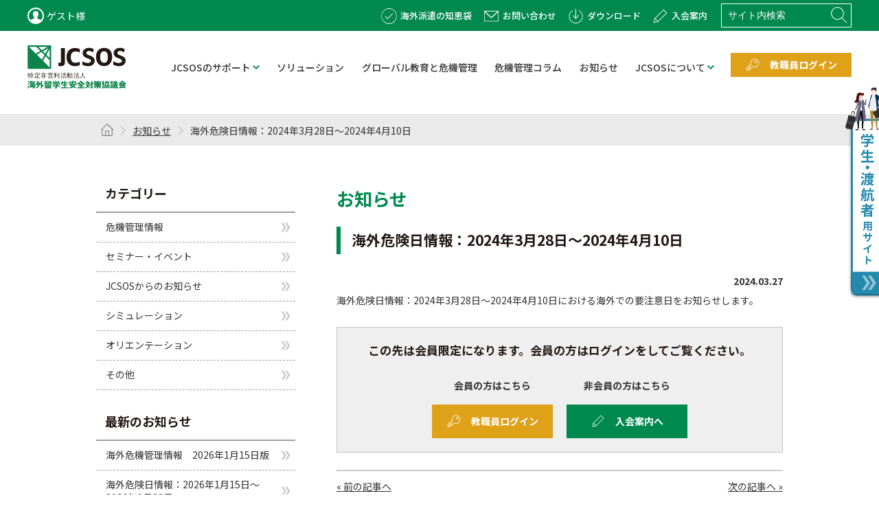

--- FILE ---
content_type: text/html; charset=UTF-8
request_url: https://www.jcsos.org/archives/10451
body_size: 7362
content:
    <!DOCTYPE html>
  <html lang="ja">
  <head>
    <meta charset="UTF-8">
    <meta content="width=device-width,minimum-scale=1.0,maximum-scale=1.0,user-scalable=no" name="viewport">
          <meta name="description" content="  海外危険日情報：2024年3月28日～2024年4月10日 | JCSOS 海外留学生安全対策協議会｜教職員向け - JCSOS は海外留学の安全対策をサポートします。">
		<meta property="og:site_name" content="  海外危険日情報：2024年3月28日～2024年4月10日 | JCSOS 海外留学生安全対策協議会｜教職員向け" />
		<meta property="og:type" content="website" />
		<meta property="og:title" content="  海外危険日情報：2024年3月28日～2024年4月10日 | JCSOS 海外留学生安全対策協議会｜教職員向け" />
		<meta property="og:description" content="  海外危険日情報：2024年3月28日～2024年4月10日 | JCSOS 海外留学生安全対策協議会 - JCSOS は海外留学の安全対策をサポートします。" />
		<meta property="og:url" content="http://www.jcsos.org/archives/10451" />
		<meta property="twitter:card" content="summary" />
		<meta property="twitter:domain" content="jcsos.org" />
		<meta property="twitter:title" content="  海外危険日情報：2024年3月28日～2024年4月10日 | JCSOS 海外留学生安全対策協議会｜教職員向け" />
		<meta property="twitter:description" content="  海外危険日情報：2024年3月28日～2024年4月10日 | JCSOS 海外留学生安全対策協議会｜教職員向け - <JCSOS は海外留学の安全対策をサポートします。" />
         
    <title>
                海外危険日情報：2024年3月28日～2024年4月10日 | JCSOS 海外留学生安全対策協議会｜教職員向け
         </title>
    <meta name='robots' content='max-image-preview:large' />
<link rel='dns-prefetch' href='//www.googletagmanager.com' />
<link rel="alternate" type="application/rss+xml" title="JCSOS 海外留学生安全対策協議会 &raquo; 海外危険日情報：2024年3月28日～2024年4月10日 のコメントのフィード" href="https://www.jcsos.org/archives/10451/feed" />
<link rel="alternate" title="oEmbed (JSON)" type="application/json+oembed" href="https://www.jcsos.org/wp-json/oembed/1.0/embed?url=https%3A%2F%2Fwww.jcsos.org%2Farchives%2F10451" />
<link rel="alternate" title="oEmbed (XML)" type="text/xml+oembed" href="https://www.jcsos.org/wp-json/oembed/1.0/embed?url=https%3A%2F%2Fwww.jcsos.org%2Farchives%2F10451&#038;format=xml" />
<style id='wp-img-auto-sizes-contain-inline-css' type='text/css'>
img:is([sizes=auto i],[sizes^="auto," i]){contain-intrinsic-size:3000px 1500px}
/*# sourceURL=wp-img-auto-sizes-contain-inline-css */
</style>
<style id='wp-emoji-styles-inline-css' type='text/css'>

	img.wp-smiley, img.emoji {
		display: inline !important;
		border: none !important;
		box-shadow: none !important;
		height: 1em !important;
		width: 1em !important;
		margin: 0 0.07em !important;
		vertical-align: -0.1em !important;
		background: none !important;
		padding: 0 !important;
	}
/*# sourceURL=wp-emoji-styles-inline-css */
</style>
<link rel='stylesheet' id='wp-block-library-css' href='https://www.jcsos.org/wordpress/wp-includes/css/dist/block-library/style.min.css?ver=6.9' type='text/css' media='all' />
<style id='global-styles-inline-css' type='text/css'>
:root{--wp--preset--aspect-ratio--square: 1;--wp--preset--aspect-ratio--4-3: 4/3;--wp--preset--aspect-ratio--3-4: 3/4;--wp--preset--aspect-ratio--3-2: 3/2;--wp--preset--aspect-ratio--2-3: 2/3;--wp--preset--aspect-ratio--16-9: 16/9;--wp--preset--aspect-ratio--9-16: 9/16;--wp--preset--color--black: #000000;--wp--preset--color--cyan-bluish-gray: #abb8c3;--wp--preset--color--white: #ffffff;--wp--preset--color--pale-pink: #f78da7;--wp--preset--color--vivid-red: #cf2e2e;--wp--preset--color--luminous-vivid-orange: #ff6900;--wp--preset--color--luminous-vivid-amber: #fcb900;--wp--preset--color--light-green-cyan: #7bdcb5;--wp--preset--color--vivid-green-cyan: #00d084;--wp--preset--color--pale-cyan-blue: #8ed1fc;--wp--preset--color--vivid-cyan-blue: #0693e3;--wp--preset--color--vivid-purple: #9b51e0;--wp--preset--gradient--vivid-cyan-blue-to-vivid-purple: linear-gradient(135deg,rgb(6,147,227) 0%,rgb(155,81,224) 100%);--wp--preset--gradient--light-green-cyan-to-vivid-green-cyan: linear-gradient(135deg,rgb(122,220,180) 0%,rgb(0,208,130) 100%);--wp--preset--gradient--luminous-vivid-amber-to-luminous-vivid-orange: linear-gradient(135deg,rgb(252,185,0) 0%,rgb(255,105,0) 100%);--wp--preset--gradient--luminous-vivid-orange-to-vivid-red: linear-gradient(135deg,rgb(255,105,0) 0%,rgb(207,46,46) 100%);--wp--preset--gradient--very-light-gray-to-cyan-bluish-gray: linear-gradient(135deg,rgb(238,238,238) 0%,rgb(169,184,195) 100%);--wp--preset--gradient--cool-to-warm-spectrum: linear-gradient(135deg,rgb(74,234,220) 0%,rgb(151,120,209) 20%,rgb(207,42,186) 40%,rgb(238,44,130) 60%,rgb(251,105,98) 80%,rgb(254,248,76) 100%);--wp--preset--gradient--blush-light-purple: linear-gradient(135deg,rgb(255,206,236) 0%,rgb(152,150,240) 100%);--wp--preset--gradient--blush-bordeaux: linear-gradient(135deg,rgb(254,205,165) 0%,rgb(254,45,45) 50%,rgb(107,0,62) 100%);--wp--preset--gradient--luminous-dusk: linear-gradient(135deg,rgb(255,203,112) 0%,rgb(199,81,192) 50%,rgb(65,88,208) 100%);--wp--preset--gradient--pale-ocean: linear-gradient(135deg,rgb(255,245,203) 0%,rgb(182,227,212) 50%,rgb(51,167,181) 100%);--wp--preset--gradient--electric-grass: linear-gradient(135deg,rgb(202,248,128) 0%,rgb(113,206,126) 100%);--wp--preset--gradient--midnight: linear-gradient(135deg,rgb(2,3,129) 0%,rgb(40,116,252) 100%);--wp--preset--font-size--small: 13px;--wp--preset--font-size--medium: 20px;--wp--preset--font-size--large: 36px;--wp--preset--font-size--x-large: 42px;--wp--preset--spacing--20: 0.44rem;--wp--preset--spacing--30: 0.67rem;--wp--preset--spacing--40: 1rem;--wp--preset--spacing--50: 1.5rem;--wp--preset--spacing--60: 2.25rem;--wp--preset--spacing--70: 3.38rem;--wp--preset--spacing--80: 5.06rem;--wp--preset--shadow--natural: 6px 6px 9px rgba(0, 0, 0, 0.2);--wp--preset--shadow--deep: 12px 12px 50px rgba(0, 0, 0, 0.4);--wp--preset--shadow--sharp: 6px 6px 0px rgba(0, 0, 0, 0.2);--wp--preset--shadow--outlined: 6px 6px 0px -3px rgb(255, 255, 255), 6px 6px rgb(0, 0, 0);--wp--preset--shadow--crisp: 6px 6px 0px rgb(0, 0, 0);}:where(.is-layout-flex){gap: 0.5em;}:where(.is-layout-grid){gap: 0.5em;}body .is-layout-flex{display: flex;}.is-layout-flex{flex-wrap: wrap;align-items: center;}.is-layout-flex > :is(*, div){margin: 0;}body .is-layout-grid{display: grid;}.is-layout-grid > :is(*, div){margin: 0;}:where(.wp-block-columns.is-layout-flex){gap: 2em;}:where(.wp-block-columns.is-layout-grid){gap: 2em;}:where(.wp-block-post-template.is-layout-flex){gap: 1.25em;}:where(.wp-block-post-template.is-layout-grid){gap: 1.25em;}.has-black-color{color: var(--wp--preset--color--black) !important;}.has-cyan-bluish-gray-color{color: var(--wp--preset--color--cyan-bluish-gray) !important;}.has-white-color{color: var(--wp--preset--color--white) !important;}.has-pale-pink-color{color: var(--wp--preset--color--pale-pink) !important;}.has-vivid-red-color{color: var(--wp--preset--color--vivid-red) !important;}.has-luminous-vivid-orange-color{color: var(--wp--preset--color--luminous-vivid-orange) !important;}.has-luminous-vivid-amber-color{color: var(--wp--preset--color--luminous-vivid-amber) !important;}.has-light-green-cyan-color{color: var(--wp--preset--color--light-green-cyan) !important;}.has-vivid-green-cyan-color{color: var(--wp--preset--color--vivid-green-cyan) !important;}.has-pale-cyan-blue-color{color: var(--wp--preset--color--pale-cyan-blue) !important;}.has-vivid-cyan-blue-color{color: var(--wp--preset--color--vivid-cyan-blue) !important;}.has-vivid-purple-color{color: var(--wp--preset--color--vivid-purple) !important;}.has-black-background-color{background-color: var(--wp--preset--color--black) !important;}.has-cyan-bluish-gray-background-color{background-color: var(--wp--preset--color--cyan-bluish-gray) !important;}.has-white-background-color{background-color: var(--wp--preset--color--white) !important;}.has-pale-pink-background-color{background-color: var(--wp--preset--color--pale-pink) !important;}.has-vivid-red-background-color{background-color: var(--wp--preset--color--vivid-red) !important;}.has-luminous-vivid-orange-background-color{background-color: var(--wp--preset--color--luminous-vivid-orange) !important;}.has-luminous-vivid-amber-background-color{background-color: var(--wp--preset--color--luminous-vivid-amber) !important;}.has-light-green-cyan-background-color{background-color: var(--wp--preset--color--light-green-cyan) !important;}.has-vivid-green-cyan-background-color{background-color: var(--wp--preset--color--vivid-green-cyan) !important;}.has-pale-cyan-blue-background-color{background-color: var(--wp--preset--color--pale-cyan-blue) !important;}.has-vivid-cyan-blue-background-color{background-color: var(--wp--preset--color--vivid-cyan-blue) !important;}.has-vivid-purple-background-color{background-color: var(--wp--preset--color--vivid-purple) !important;}.has-black-border-color{border-color: var(--wp--preset--color--black) !important;}.has-cyan-bluish-gray-border-color{border-color: var(--wp--preset--color--cyan-bluish-gray) !important;}.has-white-border-color{border-color: var(--wp--preset--color--white) !important;}.has-pale-pink-border-color{border-color: var(--wp--preset--color--pale-pink) !important;}.has-vivid-red-border-color{border-color: var(--wp--preset--color--vivid-red) !important;}.has-luminous-vivid-orange-border-color{border-color: var(--wp--preset--color--luminous-vivid-orange) !important;}.has-luminous-vivid-amber-border-color{border-color: var(--wp--preset--color--luminous-vivid-amber) !important;}.has-light-green-cyan-border-color{border-color: var(--wp--preset--color--light-green-cyan) !important;}.has-vivid-green-cyan-border-color{border-color: var(--wp--preset--color--vivid-green-cyan) !important;}.has-pale-cyan-blue-border-color{border-color: var(--wp--preset--color--pale-cyan-blue) !important;}.has-vivid-cyan-blue-border-color{border-color: var(--wp--preset--color--vivid-cyan-blue) !important;}.has-vivid-purple-border-color{border-color: var(--wp--preset--color--vivid-purple) !important;}.has-vivid-cyan-blue-to-vivid-purple-gradient-background{background: var(--wp--preset--gradient--vivid-cyan-blue-to-vivid-purple) !important;}.has-light-green-cyan-to-vivid-green-cyan-gradient-background{background: var(--wp--preset--gradient--light-green-cyan-to-vivid-green-cyan) !important;}.has-luminous-vivid-amber-to-luminous-vivid-orange-gradient-background{background: var(--wp--preset--gradient--luminous-vivid-amber-to-luminous-vivid-orange) !important;}.has-luminous-vivid-orange-to-vivid-red-gradient-background{background: var(--wp--preset--gradient--luminous-vivid-orange-to-vivid-red) !important;}.has-very-light-gray-to-cyan-bluish-gray-gradient-background{background: var(--wp--preset--gradient--very-light-gray-to-cyan-bluish-gray) !important;}.has-cool-to-warm-spectrum-gradient-background{background: var(--wp--preset--gradient--cool-to-warm-spectrum) !important;}.has-blush-light-purple-gradient-background{background: var(--wp--preset--gradient--blush-light-purple) !important;}.has-blush-bordeaux-gradient-background{background: var(--wp--preset--gradient--blush-bordeaux) !important;}.has-luminous-dusk-gradient-background{background: var(--wp--preset--gradient--luminous-dusk) !important;}.has-pale-ocean-gradient-background{background: var(--wp--preset--gradient--pale-ocean) !important;}.has-electric-grass-gradient-background{background: var(--wp--preset--gradient--electric-grass) !important;}.has-midnight-gradient-background{background: var(--wp--preset--gradient--midnight) !important;}.has-small-font-size{font-size: var(--wp--preset--font-size--small) !important;}.has-medium-font-size{font-size: var(--wp--preset--font-size--medium) !important;}.has-large-font-size{font-size: var(--wp--preset--font-size--large) !important;}.has-x-large-font-size{font-size: var(--wp--preset--font-size--x-large) !important;}
/*# sourceURL=global-styles-inline-css */
</style>

<style id='classic-theme-styles-inline-css' type='text/css'>
/*! This file is auto-generated */
.wp-block-button__link{color:#fff;background-color:#32373c;border-radius:9999px;box-shadow:none;text-decoration:none;padding:calc(.667em + 2px) calc(1.333em + 2px);font-size:1.125em}.wp-block-file__button{background:#32373c;color:#fff;text-decoration:none}
/*# sourceURL=/wp-includes/css/classic-themes.min.css */
</style>
<link rel='stylesheet' id='wp-pagenavi-css' href='https://www.jcsos.org/wordpress/wp-content/plugins/wp-pagenavi/pagenavi-css.css?ver=2.70' type='text/css' media='all' />
<link rel="https://api.w.org/" href="https://www.jcsos.org/wp-json/" /><link rel="alternate" title="JSON" type="application/json" href="https://www.jcsos.org/wp-json/wp/v2/posts/10451" /><link rel="EditURI" type="application/rsd+xml" title="RSD" href="https://www.jcsos.org/wordpress/xmlrpc.php?rsd" />
<meta name="generator" content="WordPress 6.9" />
<link rel="canonical" href="https://www.jcsos.org/archives/10451" />
<link rel='shortlink' href='https://www.jcsos.org/?p=10451' />
<meta name="generator" content="Site Kit by Google 1.170.0" /><meta name="google-site-verification" content="R1mGyHEmEjgAMDOGmk8cZiS9kmz9UXfq5HCfo9uKbDk"><link rel="icon" href="https://www.jcsos.org/wordpress/wp-content/uploads/2021/03/cropped-favicon-32x32.png" sizes="32x32" />
<link rel="icon" href="https://www.jcsos.org/wordpress/wp-content/uploads/2021/03/cropped-favicon-192x192.png" sizes="192x192" />
<link rel="apple-touch-icon" href="https://www.jcsos.org/wordpress/wp-content/uploads/2021/03/cropped-favicon-180x180.png" />
<meta name="msapplication-TileImage" content="https://www.jcsos.org/wordpress/wp-content/uploads/2021/03/cropped-favicon-270x270.png" />
        <!-- CSS共通 -->
    <link rel="stylesheet" href="https://www.jcsos.org/wordpress/wp-content/themes/jcsos/assets/css/style.css?20210615_2">
    <!-- /CSS共通 -->
              <link rel="stylesheet" href="https://www.jcsos.org/wordpress/wp-content/themes/jcsos/assets/css/news.css?20210615_2">
                          <!-- WEBフォント -->
                <script src="https://ajax.googleapis.com/ajax/libs/jquery/3.4.1/jquery.min.js"></script>
                <script src="https://www.jcsos.org/wordpress/wp-content/themes/jcsos/assets/js/component.js"></script>
                <!-- /WEBフォント -->
  </head><!-- Google tag (gtag.js) -->
<script async src="https://www.googletagmanager.com/gtag/js?id=G-ELZ9EPEZSP"></script>
<script>
  window.dataLayer = window.dataLayer || [];
  function gtag(){dataLayer.push(arguments);}
  gtag('js', new Date());

  gtag('config', 'G-ELZ9EPEZSP');
</script>
  <body id="page_news">
    <div id="container">
      <header>
        <div class="header_bar">
          <div class="inner">
            <div class="user_name">
                            <p>ゲスト様</p>
              			  </div>
          </div>
        </div>
        <div class="header_content">
          <div class="inner">
            <h1><a href="https://www.jcsos.org/school"><img src="https://www.jcsos.org/wordpress/wp-content/themes/jcsos/assets/img/component/logo.svg" alt="JCSOS"/></a></h1>
            <nav class="nav_global">
              <div class="search">
                <form role="search" method="get" id="searchform" class="searchform" action="https://www.jcsos.org/">
                  <div> <label class="screen-reader-text" for="s"></label> <input type="text" id="s" name="s" 　name="site_search" value="" placeholder="サイト内検索" /> <input type="submit" id="btn_search" class="btn_search" value="検索" /> </div>
                </form>
              </div>
              <ul class="parent">
                <li class="support"> <a href="https://www.jcsos.org/support/"><span>JCSOSのサポート</span></a> <span class="accordion_trigger"></span>
                  <div class="child">
                    <div class="bg_child">
                      <h2>JCSOSのサポート</h2>
                      <nav class="nav_global_child">
                        <ul>
                          <li><a href="https://www.jcsos.org/support/seminar/"><span>JCSOS危機管理セミナー</span></a></li>
                          <li><a href="https://www.jcsos.org/support/orientation/"><span>海外危機管理オリエンテーション</span></a></li>
                          <li><a href="https://www.jcsos.org/support/simulation/"><span>JCSOS危機管理シミュレーション</span></a></li>
                          <li><a href="https://www.jcsos.org/support/system/"><span>JCSOS危機管理システム</span></a></li>
                        </ul>
                        <ul>
                          <li><a href="https://www.jcsos.org/support/info/"><span>海外危機管理情報</span></a></li>
                          <li><a href="https://www.jcsos.org/support/manual/"><span>海外危機管理マニュアル</span></a></li>
                          <li><a href="https://www.jcsos.org/support/j-box/"><span>JCSOS渡航情報ボックス（J-Box）</span></a></li>
                          <li><a href="https://www.jcsos.org/support/teacher/"><span>講師派遣</span></a></li>
                        </ul>
                        <ul>
                          <li><a href="https://www.jcsos.org/support/legaladvice/"><span>法律相談</span></a></li>
                          <li><a href="https://www.jcsos.org/support/handbook/"><span>危機管理ハンドブック</span></a></li>
                          <li><a href="https://www.jcsos.org/support/contract/"><span>協定書・誓約書</span></a></li>
                          <li><a href="https://www.jcsos.org/support/confirmation/"><span>安否確認システム</span></a></li>
                        </ul>
                      </nav>
                    </div>
                  </div>
                </li>
                <li class="solution"><a href="https://www.jcsos.org/solution/"><span>ソリューション</span></a></li>
                <li class="risk_management"><a href="https://www.jcsos.org/global/"><span>グローバル教育と危機管理</span></a></li>
                <li class="column"><a href="https://www.jcsos.org/column/"><span>危機管理コラム</span></a></li>
                <li class="news"><a href="https://www.jcsos.org/news/"><span>お知らせ</span></a></li>
                <li class="about"> <a href="https://www.jcsos.org/about/"><span>JCSOSについて</span></a> <span class="accordion_trigger"></span>
                  <div class="child">
                    <div class="bg_child">
                      <h2>JCSOSについて</h2>
                      <nav class="nav_global_child">
                        <ul>
                          <li><a href="https://www.jcsos.org/about/organization/"><span>設立趣旨と目的、沿革、組織図</span></a></li>
                          <li><a href="https://www.jcsos.org/about/message/"><span>理事長メッセージ</span></a></li>
                          <li><a href="https://www.jcsos.org/about/officers/"><span>理事・役員・アドバイザリーボード</span></a></li>
                        </ul>
                        <ul>
                          <li><a href="https://www.jcsos.org/about/members/"><span>会員一覧</span></a></li>
                          <li><a href="https://www.jcsos.org/about/access/"><span>所在地・アクセス</span></a></li>
                          <li><a href="https://www.jcsos.org/about/companystatute/"><span>定款</span></a></li>
                        </ul>
                      </nav>
                    </div>
                  </div>
                </li>
                <li class="sp checkpoint"><a href="https://www.jcsos.org/answers/"><span>海外派遣の知恵袋</span></a></li>
              </ul>
            </nav>
            <nav class="nav_sub">
              <ul>
                <li class="checkpoint"><a href="https://www.jcsos.org/answers/"><span>海外派遣の知恵袋</span></a></li>
                <li class="contact"><a href="https://www.jcsos.org/contact/"><span>お問い合わせ</span></a></li>
                <li class="download"><a href="https://www.jcsos.org/download/"><span>ダウンロード</span></a></li>
                <li class="admission"><a href="https://www.jcsos.org/admission/"><span>入会案内</span></a></li>
              </ul>
            </nav>
            <nav class="nav_user">
              <ul>
                                <li class="login"><a href="https://www.jcsos.org/usrlogin/" class="btn_user login"><span>教職員ログイン</span></a></li>
                				  <li class="student"><a href="/traveler/" class="btn_user student"><span>学生・渡航者の皆さま</span></a></li>
				                   </ul>
            </nav>
            <div class="menu_trigger">
              <div class="menu_line"> <span></span><span></span><span></span> </div>
              <p>メニュー</p>
            </div>
          </div>
        </div>
      </header>  <main>
          <nav class="breadcrumbs">
        <div class="inner">
          <ul>
            <li><a href="https://www.jcsos.org"><span class="icon_home">ホーム</span></a></li> 
                        <li><a href="https://www.jcsos.org/news">お知らせ</a></li>
                                    <li>
              海外危険日情報：2024年3月28日～2024年4月10日            </li>
          </ul>
        </div>
      </nav>
      <div class="inner two_column">
        <nav class="nav_local">
          <div class="sticky"> 
                        <div><h3>カテゴリー</h3>
			<ul>
					<li class="cat-item cat-item-3"><a href="https://www.jcsos.org/archives/category/info">危機管理情報</a>
</li>
	<li class="cat-item cat-item-2"><a href="https://www.jcsos.org/archives/category/seminar">セミナー・イベント</a>
</li>
	<li class="cat-item cat-item-1"><a href="https://www.jcsos.org/archives/category/notice">JCSOSからのお知らせ</a>
</li>
	<li class="cat-item cat-item-6"><a href="https://www.jcsos.org/archives/category/simulation">シミュレーション</a>
</li>
	<li class="cat-item cat-item-13"><a href="https://www.jcsos.org/archives/category/orientation">オリエンテーション</a>
</li>
	<li class="cat-item cat-item-5"><a href="https://www.jcsos.org/archives/category/others">その他</a>
</li>
			</ul>

			</div>
		<div>
		<h3>最新のお知らせ</h3>
		<ul>
											<li>
					<a href="https://www.jcsos.org/archives/12160">海外危機管理情報　2026年1月15日版</a>
									</li>
											<li>
					<a href="https://www.jcsos.org/archives/12163">海外危険日情報：2026年1月15日～2026年1月28日</a>
									</li>
											<li>
					<a href="https://www.jcsos.org/archives/12154">海外危機管理情報　2026年1月8日版</a>
									</li>
											<li>
					<a href="https://www.jcsos.org/archives/12152">海外危険日情報：2026年1月8日～2026年1月21日</a>
									</li>
											<li>
					<a href="https://www.jcsos.org/archives/12143">海外医療通信　2025年12月号　（月末発行）</a>
									</li>
					</ul>

		</div><div><h3>過去のお知らせ</h3>			<label class="screen-reader-text">過去のお知らせ</label>
			<select name="archive-dropdown" onchange='document.location.href=this.options[this.selectedIndex].value;'>
				
				<option value="">Select Year</option>
					<option value='https://www.jcsos.org/archives/date/2026'> 2026 </option>
	<option value='https://www.jcsos.org/archives/date/2025'> 2025 </option>
	<option value='https://www.jcsos.org/archives/date/2024'> 2024 </option>
	<option value='https://www.jcsos.org/archives/date/2023'> 2023 </option>
	<option value='https://www.jcsos.org/archives/date/2022'> 2022 </option>
	<option value='https://www.jcsos.org/archives/date/2021'> 2021 </option>
	<option value='https://www.jcsos.org/archives/date/2020'> 2020 </option>
	<option value='https://www.jcsos.org/archives/date/2019'> 2019 </option>
	<option value='https://www.jcsos.org/archives/date/2018'> 2018 </option>
	<option value='https://www.jcsos.org/archives/date/2017'> 2017 </option>
	<option value='https://www.jcsos.org/archives/date/2016'> 2016 </option>
	<option value='https://www.jcsos.org/archives/date/2015'> 2015 </option>
			</select>

		</div>                         </div>
        </nav>
        <div class="contents">
                                  <h1>お知らせ</h1>
                                                <section class="news_contents">
              <h2><span>海外危険日情報：2024年3月28日～2024年4月10日</span></h2> <span class="date"><time datetime="2024-03-27">2024.03.27</time></span>
              <div class="content">
                                海外危険日情報：2024年3月28日～2024年4月10日における海外での要注意日をお知らせします。                <div class="box">
                  <h3>この先は会員限定になります。会員の方はログインをしてご覧ください。</h3>
                  <div class="nav_members">
                    <ul>
						<li class="login"> <strong>会員の方はこちら</strong> <a href="/usrlogin" class="btn_user login"><span>教職員ログイン</span></a> </li>
						<li class="admission"> <strong>非会員の方はこちら</strong> <a href="/admission" class="btn_user admission"><span>入会案内へ</span></a> </li>
                    </ul>
                  </div>
                </div>
                 </div>
              <div class="post-navigation">
                                <div class="prev">
                  <a href="https://www.jcsos.org/archives/10448" rel="prev">&laquo; 前の記事へ</a>                </div>
                                                <div class="next">
                  <a href="https://www.jcsos.org/archives/10453" rel="next">次の記事へ &raquo;</a>                </div>
                 </div>
            </section>
             </div>
      </div>
  </main>
  <footer>
  <div class="inner">
    <h2><img src="https://www.jcsos.org/wordpress/wp-content/themes/jcsos/assets/img/component/logo_footer@2x.png" alt="JCSOS"/></h2>
    <nav class="nav_footer">
      <ul>
        <li><a href="https://www.jcsos.org/en/"><span>English</span></a></li>
        <li><a href="https://www.jcsos.org/sitemap/"><span>サイトマップ</span></a></li>
        <li><a href="https://www.jcsos.org/privacy/"><span>個人情報保護方針</span></a></li>
        <li><a href="https://www.jcsos.org/terms/"><span>サイトのご利用条件</span></a></li>
        <li><a href="https://www.jcsos.org/accessibility/"><span>アクセシビリティポリシー</span></a></li>
      </ul>
    </nav>
    <small class="copyright">&copy; 特定非営利活動法人 海外留学生安全対策協議会<br>JCSOS-Japanese Council for the Safety of Overseas Students</small>
  </div>
</footer>

</div><!-- /#container -->
</body>
</html>
<script type="speculationrules">
{"prefetch":[{"source":"document","where":{"and":[{"href_matches":"/*"},{"not":{"href_matches":["/wordpress/wp-*.php","/wordpress/wp-admin/*","/wordpress/wp-content/uploads/*","/wordpress/wp-content/*","/wordpress/wp-content/plugins/*","/wordpress/wp-content/themes/jcsos/*","/*\\?(.+)"]}},{"not":{"selector_matches":"a[rel~=\"nofollow\"]"}},{"not":{"selector_matches":".no-prefetch, .no-prefetch a"}}]},"eagerness":"conservative"}]}
</script>
<script id="wp-emoji-settings" type="application/json">
{"baseUrl":"https://s.w.org/images/core/emoji/17.0.2/72x72/","ext":".png","svgUrl":"https://s.w.org/images/core/emoji/17.0.2/svg/","svgExt":".svg","source":{"concatemoji":"https://www.jcsos.org/wordpress/wp-includes/js/wp-emoji-release.min.js?ver=6.9"}}
</script>
<script type="module">
/* <![CDATA[ */
/*! This file is auto-generated */
const a=JSON.parse(document.getElementById("wp-emoji-settings").textContent),o=(window._wpemojiSettings=a,"wpEmojiSettingsSupports"),s=["flag","emoji"];function i(e){try{var t={supportTests:e,timestamp:(new Date).valueOf()};sessionStorage.setItem(o,JSON.stringify(t))}catch(e){}}function c(e,t,n){e.clearRect(0,0,e.canvas.width,e.canvas.height),e.fillText(t,0,0);t=new Uint32Array(e.getImageData(0,0,e.canvas.width,e.canvas.height).data);e.clearRect(0,0,e.canvas.width,e.canvas.height),e.fillText(n,0,0);const a=new Uint32Array(e.getImageData(0,0,e.canvas.width,e.canvas.height).data);return t.every((e,t)=>e===a[t])}function p(e,t){e.clearRect(0,0,e.canvas.width,e.canvas.height),e.fillText(t,0,0);var n=e.getImageData(16,16,1,1);for(let e=0;e<n.data.length;e++)if(0!==n.data[e])return!1;return!0}function u(e,t,n,a){switch(t){case"flag":return n(e,"\ud83c\udff3\ufe0f\u200d\u26a7\ufe0f","\ud83c\udff3\ufe0f\u200b\u26a7\ufe0f")?!1:!n(e,"\ud83c\udde8\ud83c\uddf6","\ud83c\udde8\u200b\ud83c\uddf6")&&!n(e,"\ud83c\udff4\udb40\udc67\udb40\udc62\udb40\udc65\udb40\udc6e\udb40\udc67\udb40\udc7f","\ud83c\udff4\u200b\udb40\udc67\u200b\udb40\udc62\u200b\udb40\udc65\u200b\udb40\udc6e\u200b\udb40\udc67\u200b\udb40\udc7f");case"emoji":return!a(e,"\ud83e\u1fac8")}return!1}function f(e,t,n,a){let r;const o=(r="undefined"!=typeof WorkerGlobalScope&&self instanceof WorkerGlobalScope?new OffscreenCanvas(300,150):document.createElement("canvas")).getContext("2d",{willReadFrequently:!0}),s=(o.textBaseline="top",o.font="600 32px Arial",{});return e.forEach(e=>{s[e]=t(o,e,n,a)}),s}function r(e){var t=document.createElement("script");t.src=e,t.defer=!0,document.head.appendChild(t)}a.supports={everything:!0,everythingExceptFlag:!0},new Promise(t=>{let n=function(){try{var e=JSON.parse(sessionStorage.getItem(o));if("object"==typeof e&&"number"==typeof e.timestamp&&(new Date).valueOf()<e.timestamp+604800&&"object"==typeof e.supportTests)return e.supportTests}catch(e){}return null}();if(!n){if("undefined"!=typeof Worker&&"undefined"!=typeof OffscreenCanvas&&"undefined"!=typeof URL&&URL.createObjectURL&&"undefined"!=typeof Blob)try{var e="postMessage("+f.toString()+"("+[JSON.stringify(s),u.toString(),c.toString(),p.toString()].join(",")+"));",a=new Blob([e],{type:"text/javascript"});const r=new Worker(URL.createObjectURL(a),{name:"wpTestEmojiSupports"});return void(r.onmessage=e=>{i(n=e.data),r.terminate(),t(n)})}catch(e){}i(n=f(s,u,c,p))}t(n)}).then(e=>{for(const n in e)a.supports[n]=e[n],a.supports.everything=a.supports.everything&&a.supports[n],"flag"!==n&&(a.supports.everythingExceptFlag=a.supports.everythingExceptFlag&&a.supports[n]);var t;a.supports.everythingExceptFlag=a.supports.everythingExceptFlag&&!a.supports.flag,a.supports.everything||((t=a.source||{}).concatemoji?r(t.concatemoji):t.wpemoji&&t.twemoji&&(r(t.twemoji),r(t.wpemoji)))});
//# sourceURL=https://www.jcsos.org/wordpress/wp-includes/js/wp-emoji-loader.min.js
/* ]]> */
</script>


--- FILE ---
content_type: text/css
request_url: https://www.jcsos.org/wordpress/wp-content/themes/jcsos/assets/css/news.css?20210615_2
body_size: 939
content:
@charset "UTF-8";
/**
 * レスポンシブのブレイクポイント設定
 */
main .nav_local .sticky > div + div h3 {
  margin-top: 2em; }
main .nav_local h3 {
  font-size: 1.8rem;
  font-weight: 700;
  color: #221714;
  padding: 0 .7em 1em;
  border-bottom: solid 2px #A0A0A0; }
main .nav_local ul li a {
  padding: .822em 2em .822em 1em; }
  main .nav_local ul li a::after {
    right: .5em; }
  main .nav_local ul li a:hover::after {
    right: .25em; }
main .nav_local .screen-reader-text {
  font-size: 1.4rem;
  display: inline-block;
  padding: .822em 1em .822em 1em; }
  main .nav_local .screen-reader-text + select {
    outline: none;
    position: relative;
    padding: .5em 2.5em .5em 1em;
    background-image: url("../img/component/arrow_bottom_gray.svg");
    background-size: 1em;
    background-position: right .75em center;
    background-repeat: no-repeat; }
main .news_contents {
  font-size: 1.4rem;
  line-height: 2; }
  main .news_contents .date {
    text-align: right;
    font-weight: bold;
    display: block; }
  main .news_contents .post-navigation {
    display: table;
    width: 100%;
    padding: 8px 0;
    font-size: 1.4rem;
    word-break: break-all;
    border-top: #CCC solid 2px; }
    main .news_contents .post-navigation a {
      color: #333; }
    main .news_contents .post-navigation .prev {
      display: table-cell;
      width: 50%;
      padding-right: 48px;
      text-align: left; }
    main .news_contents .post-navigation .next {
      display: table-cell;
      width: 50%;
      padding-left: 48px;
      text-align: right; }
main dl.dl_news {
  margin: 25px; }
  main dl.dl_news dt {
    font-size: 1.4rem;
    line-height: 1.8;
    padding: 12px 0; }
    @media (min-width: 768px) {
      main dl.dl_news dt {
        width: 80px;
        float: left;
        clear: left; } }
  main dl.dl_news dd {
    font-size: 1.4rem;
    line-height: 2; }
    @media (min-width: 768px) {
      main dl.dl_news dd {
        padding: 12px 0 12px 100px; } }
    @media (max-width: 767px) {
      main dl.dl_news dd {
        padding: 0 0 12px 0;
        border-bottom: solid 1px #ccc; } }
    main dl.dl_news dd a {
      color: #333;
      -webkit-transition: all .3s;
      -o-transition: all .3s;
      transition: all .3s; }
      main dl.dl_news dd a:hover {
        color: #666; }
    @media (min-width: 768px) {
      main dl.dl_news dd:nth-of-type(n+2) {
        border-top: solid 1px #ccc; } }
    main dl.dl_news dd .tag {
      font-size: 1.1rem;
      padding: 0 5px;
      font-weight: bold;
      display: inline-block;
      text-align: center;
      border: solid 1px #ADADAD;
      box-sizing: border-box;
      margin-right: 10px; }
      main dl.dl_news dd .tag.members_only {
        background: #dea118;
        color: #FFF;
        border: solid 1px #dea118; }
    main dl.dl_news dd .info {
      background: #b51814;
      color: #FFF;
      border: none; }
    main dl.dl_news dd .notice {
      background: #00894E;
      color: #FFF;
      border: none; }
    main dl.dl_news dd .seminar {
      background: #2061a7;
      color: #FFF;
      border: none; }
    main dl.dl_news dd .simulation {
      background: #dedc67;
      border: none; }
    main dl.dl_news dd .orientation {
      background: #e48a00;
      color: #FFF;
      border: none; }
    main dl.dl_news dd .others {
      background: #EEE;
      border: none; }

/*# sourceMappingURL=news.css.map */


--- FILE ---
content_type: image/svg+xml
request_url: https://www.jcsos.org/wordpress/wp-content/themes/jcsos/assets/img/component/icon_checkpoint_white.svg
body_size: 212
content:
<svg xmlns="http://www.w3.org/2000/svg" viewBox="0 0 20.13 20.13"><defs><style>.cls-1{fill:#fff;}</style></defs><g id="レイヤー_2" data-name="レイヤー 2"><g id="レイヤー_1-2" data-name="レイヤー 1"><path class="cls-1" d="M14.33,6.55,8.15,12.73,5.8,10.38a.4.4,0,1,0-.57.57l2.92,2.91,6.74-6.74a.4.4,0,0,0,0-.57A.39.39,0,0,0,14.33,6.55ZM10.06,0a10.07,10.07,0,0,0,0,20.13h0A10.07,10.07,0,0,0,10.06,0Zm0,19.33h0a9.27,9.27,0,1,1,9.27-9.27A9.28,9.28,0,0,1,10.06,19.33Z"/></g></g></svg>

--- FILE ---
content_type: image/svg+xml
request_url: https://www.jcsos.org/wordpress/wp-content/themes/jcsos/assets/img/component/arrow_bottom_green.svg
body_size: 142
content:
<svg xmlns="http://www.w3.org/2000/svg" viewBox="0 0 10 10"><defs><style>.a,.b{fill:none;}.a{stroke:#00894e;stroke-miterlimit:10;stroke-width:1.908px;fill-rule:evenodd;}</style></defs><polyline class="a" points="9.329 2.53 4.965 6.814 0.671 2.598"/><rect class="b" width="10" height="10"/></svg>

--- FILE ---
content_type: image/svg+xml
request_url: https://www.jcsos.org/wordpress/wp-content/themes/jcsos/assets/img/component/arrow_bottom_gray.svg
body_size: 140
content:
<svg xmlns="http://www.w3.org/2000/svg" viewBox="0 0 10 10"><defs><style>.a,.b{fill:none;}.a{stroke:#c9c9c9;stroke-miterlimit:10;stroke-width:1.908px;fill-rule:evenodd;}</style></defs><polyline class="a" points="9.329 2.53 4.965 6.814 0.671 2.598"/><rect class="b" width="10" height="10"/></svg>

--- FILE ---
content_type: image/svg+xml
request_url: https://www.jcsos.org/wordpress/wp-content/themes/jcsos/assets/img/component/icon_contact_white.svg
body_size: 115
content:
<svg xmlns="http://www.w3.org/2000/svg" viewBox="0 0 24 24"><defs><style>.a{fill:#fff;fill-rule:evenodd;}</style></defs><path class="a" d="M23,20H1V4H23ZM1.917,6V19.187H22.083V6L12,15.167ZM21.248,4.917H2.754L12,13.323Z"/></svg>

--- FILE ---
content_type: image/svg+xml
request_url: https://www.jcsos.org/wordpress/wp-content/themes/jcsos/assets/img/component/logo.svg
body_size: 5284
content:
<svg xmlns="http://www.w3.org/2000/svg" viewBox="0 0 188.17 82.46"><defs><style>.cls-1,.cls-3{fill:#221714;}.cls-2{fill:#0d834c;}.cls-3{font-size:12px;font-family:HiraKakuPro-W6-83pv-RKSJ-H, Hiragino Kaku Gothic Pro;letter-spacing:0.05em;}</style></defs><g id="レイヤー_2" data-name="レイヤー 2"><g id="PC"><path class="cls-1" d="M64,39.76q3.72,0,5.52-1.84t1.8-5.52V5.12H63.82V30.67a2.72,2.72,0,0,1-.58,2,2.5,2.5,0,0,1-1.81.57H58.64v5.81a15.34,15.34,0,0,0,2.39.48A21.64,21.64,0,0,0,64,39.76Z"/><path class="cls-1" d="M125,22.77A24.17,24.17,0,0,0,117.45,19q-3.54-1.17-4.44-2.15a3.61,3.61,0,0,1-.9-2.53,3.14,3.14,0,0,1,1.33-2.44,6.2,6.2,0,0,1,4-1.1,8.89,8.89,0,0,1,3.48.59,22.31,22.31,0,0,1,2,1l1.14.68.81.59L126,7.37a13,13,0,0,0-3.56-1.77,20.68,20.68,0,0,0-6.38-.75,11.69,11.69,0,0,0-7.74,2.76A9.08,9.08,0,0,0,105,14.92a8,8,0,0,0,2.33,6,17.21,17.21,0,0,0,6.65,3.7,28.47,28.47,0,0,1,5.17,2.14,3,3,0,0,1,1.64,2.74,3.55,3.55,0,0,1-1.57,3,8,8,0,0,1-4.78,1.17A15.24,15.24,0,0,1,109,32.62a21.2,21.2,0,0,1-4.46-2.24V37a24.78,24.78,0,0,0,4.65,1.89,24.23,24.23,0,0,0,6.8.78,12.79,12.79,0,0,0,8.69-2.83,9.3,9.3,0,0,0,3.27-7.39A8,8,0,0,0,125,22.77Z"/><path class="cls-1" d="M183.89,22.77A24,24,0,0,0,176.38,19q-3.56-1.17-4.45-2.15a3.6,3.6,0,0,1-.89-2.53,3.14,3.14,0,0,1,1.33-2.44,6.18,6.18,0,0,1,4-1.1,8.8,8.8,0,0,1,3.47.59,21.48,21.48,0,0,1,2,1L183,13l.81.59,1.12-6.22a13.12,13.12,0,0,0-3.56-1.77A20.8,20.8,0,0,0,175,4.85a11.65,11.65,0,0,0-7.73,2.76A9.08,9.08,0,0,0,164,14.92a8,8,0,0,0,2.33,6,17.21,17.21,0,0,0,6.65,3.7,28,28,0,0,1,5.16,2.14,3,3,0,0,1,1.64,2.74,3.57,3.57,0,0,1-1.56,3,8,8,0,0,1-4.78,1.17,15.2,15.2,0,0,1-5.53-1.06,21,21,0,0,1-4.46-2.24V37a24.78,24.78,0,0,0,4.65,1.89,24.23,24.23,0,0,0,6.8.78,12.8,12.8,0,0,0,8.69-2.83,9.32,9.32,0,0,0,3.26-7.39A8,8,0,0,0,183.89,22.77Z"/><path class="cls-1" d="M145.76,4.93q-7.15,0-11.23,4.63t-4.08,12.7q0,8.08,4.13,12.69t11.18,4.62q7.14,0,11.24-4.77t4.08-12.54q0-8.61-4-13T145.76,4.93Zm5.55,25.65a6.08,6.08,0,0,1-5.54,2.7,6.17,6.17,0,0,1-5.6-2.79c-1.19-1.87-1.79-4.6-1.79-8.22,0-3.86.64-6.68,1.9-8.44a7,7,0,0,1,11,.17q1.8,2.75,1.75,8.27T151.31,30.58Z"/><path class="cls-1" d="M78.58,35.14q4.2,4.62,12.08,4.62a22.35,22.35,0,0,0,4.71-.58,14,14,0,0,0,4.29-1.62V31.35a17.81,17.81,0,0,1-4.17,1.42,20.77,20.77,0,0,1-4.39.55c-3,0-5.24-1-6.67-3a13.76,13.76,0,0,1-2.11-7.84,13.74,13.74,0,0,1,2.11-7.84q2.14-3,6.67-3a20.13,20.13,0,0,1,4.39.55,17.83,17.83,0,0,1,4.17,1.41V7.32A13.54,13.54,0,0,0,95.37,5.7a21.71,21.71,0,0,0-4.71-.58q-7.87,0-12.08,4.61t-4.21,12.7h0Q74.37,30.54,78.58,35.14Z"/><path class="cls-2" d="M.23,0V44.93H45.15V0H.23ZM39.72,5.45,33.86,15.8l-4.48-4.49ZM27.2,9.14,21,3H38.11Zm5.15,9.33-4.94,8.72L18,17.76l8.71-4.93ZM29.58,29.36l4.94-8.72,7.67,7.67V42ZM36,18,42.19,7.1v17ZM16.84,3l7.69,7.69-8.72,4.94L3.19,3H16.84Z"/><path class="cls-2" d="M1.24,72.31a18.25,18.25,0,0,1,2.5,1.86A6.4,6.4,0,0,0,2.5,75.79,13.15,13.15,0,0,0,0,73.92ZM.08,81.13a20.38,20.38,0,0,0,2.51-4.58,12.26,12.26,0,0,0,1.65,1.23A27.86,27.86,0,0,1,2.87,80.7c-.08.18-.5,1-.56,1.1a1,1,0,0,1,.09.32c0,.11-.08.28-.22.28a.86.86,0,0,1-.31-.13ZM1.79,67.86c.17.13,1,.7,1.08.74a11.73,11.73,0,0,1,1.16,1c-.31.46-.84,1.19-1.17,1.67A8.15,8.15,0,0,0,.67,69.61Zm13.2,7v1.79H14.1c0,.22,0,1.17,0,1.36h.85v1.87h-1a2.77,2.77,0,0,1-.79,1.67,4.56,4.56,0,0,1-2.48.95,9.62,9.62,0,0,0-1-1.85c1,0,1.91-.11,2.08-.77H7.13c-.13.47-.19.69-.29,1a7.33,7.33,0,0,0-1.14-.3,10.32,10.32,0,0,1-1-.16,17.7,17.7,0,0,0,.86-3.76H4.41V74.82H5.63V72.05l-.45.51a7.45,7.45,0,0,0-1.87-1A11.55,11.55,0,0,0,6,67.6l1.93.63c.11,0,.28.07.28.25s-.24.23-.39.28l0,.06H14.9v1.85H6.72a6.52,6.52,0,0,1-.66.9h8.05v3.25ZM8.51,78c.09-.44.12-.69.2-1.36H7.61c0,.66-.06.89-.12,1.36Zm.33-3.15c0-.38,0-.69.06-1.27H7.71v1.08a1.18,1.18,0,0,1,0,.19ZM11.91,78c0-.28,0-.48.08-1.36H10.75c0,.22-.09,1.13-.11,1.36ZM12,74.82V73.55H10.91c0,.81,0,.91,0,1.27Z"/><path class="cls-2" d="M25,71.82l.48.47V68l2.51.16c.14,0,.31,0,.31.2s-.2.25-.42.31v6.11c.61.49,1.46,1.07,1.68,1.21a11.63,11.63,0,0,0,1.74.92,4.66,4.66,0,0,0-.93,1.31,9.49,9.49,0,0,0-.48,1,9.53,9.53,0,0,1-2-1.42v4.49h-2.4V75.81a23.94,23.94,0,0,1-2-2.09,14.44,14.44,0,0,1-1.69,4.38,13.28,13.28,0,0,1-3.91,4.32,7.94,7.94,0,0,0-.94-.88c-.69-.52-.77-.57-1-.73a12.44,12.44,0,0,0,4-4.11c-.41-.39-1-.86-1.54-1.27a10.22,10.22,0,0,1-.69,1,5.23,5.23,0,0,0-2.09-1.2,17.09,17.09,0,0,0,3.08-7.37l2.43.54c.11,0,.25.12.25.22s-.17.18-.44.26c-.12.56-.2.92-.36,1.47H24c-.05.71-.26,2.18-.38,2.78Zm-5,.63c-.22.53-.31.72-.39.89.47.33.53.38,1.44,1.1a15.53,15.53,0,0,0,.46-2Z"/><path class="cls-2" d="M39.75,75.21a15.34,15.34,0,0,0-1.17-1.08c-.93.31-1.42.53-1.7.64a7.34,7.34,0,0,0-.31-.94c-.32.14-.8.33-1,.42s-2.47.87-2.55.9c-.2.38-.22.41-.33.41a.26.26,0,0,1-.28-.21l-.47-2.1a7.6,7.6,0,0,0,.79-.17l-.32-4.78.93.16a4.74,4.74,0,0,0,.72.06,8,8,0,0,0,3.75-.89l1.37,1.85V68.4h6.79a6.85,6.85,0,0,1,0,.77,19.83,19.83,0,0,1-.41,3.92A2.28,2.28,0,0,1,43,75,3.49,3.49,0,0,1,42.3,75a6,6,0,0,0-.63-2,7.28,7.28,0,0,1-1.9,2.24H45v6.92H42.61v-.34H35.72v.34H33.38V75.21Zm-.62-4.88v-.65c-.05,0-.07,0-.18,0a1.15,1.15,0,0,1-.53-.12,15.71,15.71,0,0,1-3.69.72l.16,2.12c.22-.07.47-.14.91-.32a5.85,5.85,0,0,0-.47-.84l1.87-.87a17.73,17.73,0,0,1,1.55,2.92,3.93,3.93,0,0,0,1.48-3ZM38,77.66V77H35.72v.66Zm0,2.42v-.82H35.72v.82Zm4.57-2.42V77H40.26v.66Zm-2.35,1.6v.82h2.35v-.82Zm2.08-8.93a6.08,6.08,0,0,1-.58,2.42,4.7,4.7,0,0,0,.9.15c.53,0,.63-.28.7-.69a8.6,8.6,0,0,0,.21-1.88Z"/><path class="cls-2" d="M56.15,78.71v2a1.48,1.48,0,0,1-.77,1.38,12.19,12.19,0,0,1-3.17.24,11.59,11.59,0,0,0-.68-2.17l1.74,0c.55,0,.55-.08.57-.88v-.66h-6.2v-1.9h6.2v-1l.75.08a4,4,0,0,0,.79-.85H50.75V73.15h7.74l.59,1.32a24.07,24.07,0,0,1-2.73,2.34h5.81v1.9ZM54,70.64a9.61,9.61,0,0,0-1.56-2.15l2-.88a10,10,0,0,1,1.61,2.28l-1.47.75h2.18A24.56,24.56,0,0,0,58.41,68l2.27.73c.13,0,.21.08.21.17s-.27.27-.55.31a13.29,13.29,0,0,1-.9,1.43h2.39v4.12H59.62V72.4H50.14v2.36H48V70.64h2.18a10.07,10.07,0,0,0-1.22-1.74l1.9-.94a7.93,7.93,0,0,1,1.52,2.15l-1,.53Z"/><path class="cls-2" d="M69.75,70.72V67.86l2.35.07c.27,0,.35,0,.35.2s-.16.27-.26.41v2.18h5v2.12h-5V75H75.6v2.09H72.19V79.9H77.8V82H63.45V79.9h6.3V77.13H66V75h3.8v-2.2H66.43a13.93,13.93,0,0,1-1.57,2.37,6.48,6.48,0,0,0-2.07-1.1,14.24,14.24,0,0,0,3-6l2.2.64c.17,0,.34.11.34.3s-.23.23-.34.23c-.21.5-.57,1.38-.58,1.43Z"/><path class="cls-2" d="M87.27,71.47c.11,0,.19.11.19.24s-.08.2-.51.23c-.12.24-.61,1.29-.7,1.51H93.5v2H90.85a1,1,0,0,1,0,.11c0,.2-.13.23-.46.31a11.14,11.14,0,0,1-1.33,2.23,27.33,27.33,0,0,1,3.83,2.47,5.25,5.25,0,0,0-1.77,1.74,30,30,0,0,0-3.72-2.56c-2,1.54-3.94,2.07-6.74,2.56A4.34,4.34,0,0,0,79.61,80a10,10,0,0,0,5.49-1.33,13.29,13.29,0,0,0-1.66-.53l-.44.59a7.55,7.55,0,0,0-2.31-1,14.48,14.48,0,0,0,1.81-2.34H79.15v-2h4.46a20.46,20.46,0,0,0,1-2.27H81.87v1.53h-2.4V69.12h5.58V67.79l2.6.06s.31,0,.31.25-.22.27-.44.28v.74h5.59v3.59H90.82V71.18H86.53Zm-2,4-.6,1c1,.3,1.62.5,2.28.75A8,8,0,0,0,88,75.43Z"/><path class="cls-2" d="M103.24,76.39H107v2.09h-3.75v1.44h5.57V82H95.22V79.92h5.57V78.48H97V76.39h3.8V75.2H98V74.05A14.52,14.52,0,0,1,96,75.34a3.08,3.08,0,0,0-.85-1,8.09,8.09,0,0,0-1-.79,13.54,13.54,0,0,0,6.55-5.85l2.45.3c.12,0,.31.08.31.25s-.24.33-.31.36c.22.33.4.63,2.07,2a14.93,14.93,0,0,0,4.25,2.54A11,11,0,0,0,108,75a11.71,11.71,0,0,1-2-1v1.2h-2.78Zm1.43-3.33a17,17,0,0,1-2.92-2.62,14,14,0,0,1-2.53,2.62Z"/><path class="cls-2" d="M121.43,71.93v-4l2.38.14c.15,0,.25.07.25.19s-.13.2-.25.28v3.35l1.42-.05,0,2.07-1.44,0v6.25a1.66,1.66,0,0,1-1,1.8c-.53.24-.85.25-2.54.25a3.72,3.72,0,0,0-1.09-2.54c.58.09,1.7.19,1.75.19.45,0,.54-.22.54-.9V74l-3.1.1,0-2.08h-.82A17,17,0,0,1,116,76.76a27.36,27.36,0,0,1,1.93,3.4,13.57,13.57,0,0,0-2.21,1.19,22,22,0,0,0-1-2.39,13.71,13.71,0,0,1-3,3.28,3.77,3.77,0,0,0-2-1.25,12.7,12.7,0,0,0,3.56-4,19.09,19.09,0,0,0-2.74-3.11l1.72-1.21a14.61,14.61,0,0,1,2.07,2.18,12.21,12.21,0,0,0,.81-2.78h-4.79v-2h2.89V67.83l2.52.13c.08,0,.29,0,.29.19s-.21.25-.29.28v1.63h2.66v2Zm-2.29,2.64a12,12,0,0,1,1.67,3c-.19.1-.35.16-.54.25s-1.36.77-1.58.88a16,16,0,0,0-1.46-3Z"/><path class="cls-2" d="M134.85,70.74l-.35.5c.17,0,.33.05.33.22s-.16.2-.35.28v.41h6.05V74h-6.05v.5h5.2v3c0,1.16-1.16,1.38-1.88,1.47a14.4,14.4,0,0,0,3,1.45,4.25,4.25,0,0,0-1.78,1.71,14.68,14.68,0,0,1-4.57-3.39V82.3h-2.16V78.79a17.93,17.93,0,0,1-4.71,3.34,6.76,6.76,0,0,0-1.74-1.64,11.88,11.88,0,0,0,3.37-1.68h-2.05V74.52h5.13V74h-6.17V72.15h3.44a11.19,11.19,0,0,0-.51-1.41h-.51c-.43.58-.66.84-.88,1.11a9.26,9.26,0,0,0-2-.75,10.62,10.62,0,0,0,2.2-3.38l2.13.41a.21.21,0,0,1,.19.19c0,.24-.28.28-.38.3-.11.19-.11.22-.14.27H133v1a11.77,11.77,0,0,0,1-2.17l2.25.41a.24.24,0,0,1,.22.23c0,.13-.14.24-.41.23-.08.17-.08.18-.16.33h4.4v1.85h-2.37c.15.31.36.7.47,1A14.35,14.35,0,0,0,136,72a8.4,8.4,0,0,0-.53-1.25Zm-5.45,8a13.19,13.19,0,0,0,2.49-2.37H129.4Zm1.94-8a8.87,8.87,0,0,1,.41,1,7.27,7.27,0,0,0-2.07.44h2.64v-.77l-.39-.08c.18-.2.29-.31.5-.56ZM135,76.32a11.44,11.44,0,0,0,2,2.08,4.87,4.87,0,0,0-.77-1.51c.25,0,.63.08.87.08s.31-.06.31-.3v-.35Z"/><path class="cls-2" d="M146.47,71.24v2.1h-1.35v7.54a5.51,5.51,0,0,0,1.63-3.43h-1.13V75.51h1.25c0-.3,0-.47,0-.91l1.38.08c-.22-.6-.5-.8-1.4-1.45a3.57,3.57,0,0,0,2.22-2h-2.19V69.31h2.61a13,13,0,0,0,.05-1.34l2.23.19c.06,0,.15.1.15.21s-.08.17-.34.31c0,.34,0,.41,0,.63h3.85c-.18,4.79-.35,5.1-3.32,5.15a3.57,3.57,0,0,0-.83-1.71h.71c.69,0,.94-.11,1-.27a4.57,4.57,0,0,0,.22-1.27h-2a6.44,6.44,0,0,1-2.53,3.49c.12,0,.31.05.31.22s-.12.2-.26.28v.3h2.32a19.84,19.84,0,0,1-.49,5.11,4.34,4.34,0,0,0,1.57-3.28h-.77V75.51h.87c0-.41,0-.55,0-.9l1.89.16c.09,0,.22.06.22.16s0,.11-.3.28v.3h2.2c0,3.26,0,4.91-.47,5.74a1.82,1.82,0,0,1-1.64.9,2.28,2.28,0,0,1-.4-.05,3.09,3.09,0,0,0-.62-1.82,5.8,5.8,0,0,1-1.14,1.66,8,8,0,0,0-1.49-.92c-.21.52-.41,1-2.15,1a3.77,3.77,0,0,0-.58-1.44A4.8,4.8,0,0,1,146.8,82a8.55,8.55,0,0,0-1.68-.92v1.14h-2.2v-8.9h-1.38v-2.1h1.38V67.91l2.32.14a.29.29,0,0,1,.22.25c0,.14-.14.22-.34.33v2.61Zm2.08,6.21a14.92,14.92,0,0,1-.7,2.74l.59,0a.51.51,0,0,0,.54-.34,9.77,9.77,0,0,0,.23-2.44Zm5.26-.11a10.21,10.21,0,0,1-.64,2.75,4.35,4.35,0,0,0,.63.1c.17,0,.33,0,.39-.22a8.12,8.12,0,0,0,.27-2.63Z"/><path class="cls-2" d="M162.8,70.23v1.56h-5.29V70.23Zm-.18,6v5.48h-2v-.37h-.78v.78h-2V76.28Zm-.26-4V73.8h-4.27V72.27Zm0,2v1.53h-4.27V74.28Zm0-6v1.59H158.1V68.24Zm-2.49,9.81v1.48h.78V78.05Zm11.6.54a.17.17,0,0,1,.09.15c0,.07,0,.22-.27.22a.29.29,0,0,1-.15,0,9.18,9.18,0,0,1-.8,1.06c0,.06.12.28.25.28s.17-.11.2-.19c.09-.23.19-.56.27-.85a3.3,3.3,0,0,0,1.3,1c-.3,1.43-.58,2.25-1.41,2.25a3.05,3.05,0,0,1-1.87-1.18s-1.1.88-1.27,1a9.78,9.78,0,0,0-1.32-1.19c-.06.72-.1,1.16-2.59,1.25a5.27,5.27,0,0,0-.61-1.74,3.86,3.86,0,0,0,.56,0c.83,0,.83-.06.83-.49l-.94.14a.25.25,0,0,1-.23.21c-.13,0-.21-.16-.22-.21l-.49-1.53a12.1,12.1,0,0,0,1.88-.19v-.71h-1.47V76.29h1.47v-.47a9.75,9.75,0,0,1-1.31.14,3.28,3.28,0,0,0-.76-1,9.9,9.9,0,0,0,2.61-.53H163V72.93h3.31v-.36H164V71.18h2.28v-.4h-3V69.35h1.51c-.25-.34-.35-.46-.58-.76l1.57-.87A17.5,17.5,0,0,1,167,69.35h.9a10.63,10.63,0,0,0,.67-1.58l1.93.47c.16.05.26.06.26.24s-.07.17-.11.17a.57.57,0,0,0-.26.08c-.06.09-.31.53-.37.62h1.6v1.43h-3.16v.4h2.31v1.39h-2.31v.36H172v1.53h-1.3a6.59,6.59,0,0,1,1,1.1,5.69,5.69,0,0,0-1.1.73H172v1.54h-1.55Zm-4-2.3c-.07-.66-.07-.78-.11-1.83h-.9l.68.56a.21.21,0,0,1-.14.39l-.16,0a1.76,1.76,0,0,1-.31.1v.81Zm-.94,4.27a1.86,1.86,0,0,1,0,.41,7.84,7.84,0,0,0,1.77-1.22,8.33,8.33,0,0,1-.61-1.92h-1.14v.38a11.51,11.51,0,0,0,1.14-.24c0,.14-.28.87-.31,1a2.17,2.17,0,0,0,0,.5c-.23.08-.42.14-.81.24Zm3.75-4.27a5.25,5.25,0,0,0-1.09-1.21l1-.62h-1c0,1,0,1.08.06,1.83Zm-1.1,1.54a5.34,5.34,0,0,0,.25.79c.2-.3.2-.3.49-.79Z"/><path class="cls-2" d="M184.46,74.63h-7.92V73.34a16.65,16.65,0,0,1-1.9,1,8.45,8.45,0,0,0-1.75-1.89c2.39-.69,5.5-3.15,6.36-4.88l2.79.35c.05,0,.21,0,.21.19s0,.15-.31.26c.8,1.23,3.92,3.19,6.23,3.82a5.33,5.33,0,0,0-1.54,2,16.61,16.61,0,0,1-2.17-1Zm-10.47,5a4.63,4.63,0,0,0,.57,0l1.9-.12a17.13,17.13,0,0,0,1-2.21h-3.36V75.2H187v2.07h-3.26A19.21,19.21,0,0,1,187,80.8a9.5,9.5,0,0,0-1.83,1.66,11.91,11.91,0,0,0-1.08-1.58c-2,.26-2.92.37-5.43.64L175,81.9c-.11.27-.19.44-.36.44s-.19-.13-.21-.27Zm9.53-7.06c-.19-.13-.6-.38-1.11-.79a19.68,19.68,0,0,1-2-1.74,30.18,30.18,0,0,1-2.8,2.53Zm-1,4.71h-2.29c-.26.61-.95,1.86-1.05,2l3.24-.27-1-.81Z"/><text class="cls-3" transform="translate(0.54 61.19)">特定非営利活動法人</text></g></g></svg>

--- FILE ---
content_type: image/svg+xml
request_url: https://www.jcsos.org/wordpress/wp-content/themes/jcsos/assets/img/component/arrow_right_double_gray.svg
body_size: 147
content:
<svg xmlns="http://www.w3.org/2000/svg" viewBox="0 0 14 14"><defs><style>.a{fill:#c9c9c9;}.b{fill:none;}</style></defs><polygon class="a" points="6.116 0.428 8.927 0.428 13.43 7.044 8.927 13.572 6.116 13.572 10.388 7.044 6.116 0.428"/><polygon class="a" points="0.57 0.428 3.385 0.428 7.887 7.044 3.385 13.572 0.57 13.572 4.843 7.044 0.57 0.428"/><rect class="b" width="14" height="14"/></svg>

--- FILE ---
content_type: image/svg+xml
request_url: https://www.jcsos.org/wordpress/wp-content/themes/jcsos/assets/img/component/arrow_right_single_gray.svg
body_size: 133
content:
<svg xmlns="http://www.w3.org/2000/svg" viewBox="0 0 14 14"><defs><style>.a,.b{fill:none;}.a{stroke:#a0a0a0;stroke-miterlimit:10;fill-rule:evenodd;}</style></defs><polyline class="a" points="3.718 0.824 9.928 7.034 3.786 13.176"/><rect class="b" width="14" height="14"/></svg>

--- FILE ---
content_type: application/javascript
request_url: https://www.jcsos.org/wordpress/wp-content/themes/jcsos/assets/js/component.js
body_size: 1128
content:
//ページ内アンカーリンク固定ヘッダー高さ調整
$(function(){
  var headerHight = $('header').outerHeight();
  $('a[href^="#"]').click(function() {
    var speed = 300;
    var href= $(this).attr("href");
    var target = $(href == "#" || href == "" ? 'html' : href);
    var position = target.offset().top - headerHight;
    $('body,html').animate({scrollTop:position}, speed, 'swing');
    return false;
   });
});

//別ページアンカーリンク固定ヘッダー高さ調整
$(window).on('load', function() {
  var headerHight = $('header').outerHeight();
  var href = $(location).attr('href');
  if(href.indexOf("#") != -1) {
    var speed = 300;
    var id = href.split("#");
    var target = $("#" + id[id.length - 1]);
    if(target.length){
      var position = target.offset().top - headerHeight;
      $("html, body").animate({scrollTop:position}, speed, "swing");
    }
  }
});

//グローバルナビゲーション下層メニューオーバーレイ
$(function(){
  if(window.matchMedia("(min-width: 768px)").matches) {
    $('.nav_global .support, .nav_global .about, .nav_global .about, .nav_global .management, .nav_global .guide, .nav_global .howto, .nav_global .j-tas').hover(
      function() {
        $('body').append('<div class="nav_global_child_overlay"></div>');
        $('.nav_global_child_overlay').fadeIn(0);
      },
      function() {
        $('.nav_global_child_overlay').fadeOut(0,function(){
          $('.nav_global_child_overlay').remove();
        });
      }
    );
  }
});

//メニューボタン
$(function(){
  $('.menu_trigger').click(function () {
    $(this).toggleClass('active');
    $(this).siblings('nav').toggleClass('active');
    if ($(this).hasClass('active')) {
      $('.menu_trigger p').text('閉じる');
      $("html").addClass("is-fixed");
    } else {
      $('.menu_trigger p').text('メニュー');
      $("html").removeClass("is-fixed");
    }
  });
});

//スマホ下層メニュー開閉ボタン
$(function(){
  $('.accordion_trigger').click(function () {
    $(this).toggleClass('active');
    $(this).siblings('.child').find('.nav_global_child').slideToggle();
  });
});

//コンテンツ内アコーディオン展開
$(function () {
  $('.ac-parent').on('click', function () {
    $(this).next().slideToggle();
    //openクラスをつける
    $(this).toggleClass("open");
    //クリックされていないac-parentのopenクラスを取る
    $('.ac-parent').not(this).removeClass('open');

    // 一つ開くと他は閉じるように
    $('.ac-parent').not($(this)).next('.ac-child').slideUp();
  });
});

//youtube再生
 $(function(){
  $('.movie-thumb').on('click',function(){
  var movie_thumb = $(this).attr("id");
  $('.movie-inner').addClass('show');
  $(this).fadeOut(1000);
  $(this).parent().append('<iframe width="600" height="338" src="https://www.youtube.com/embed/' + movie_thumb + '?rel=0&autoplay=1&mute=1&loop=1&playlist=' + movie_thumb + '" frameborder="0" allowfullscreen></iframe>')
  });
});